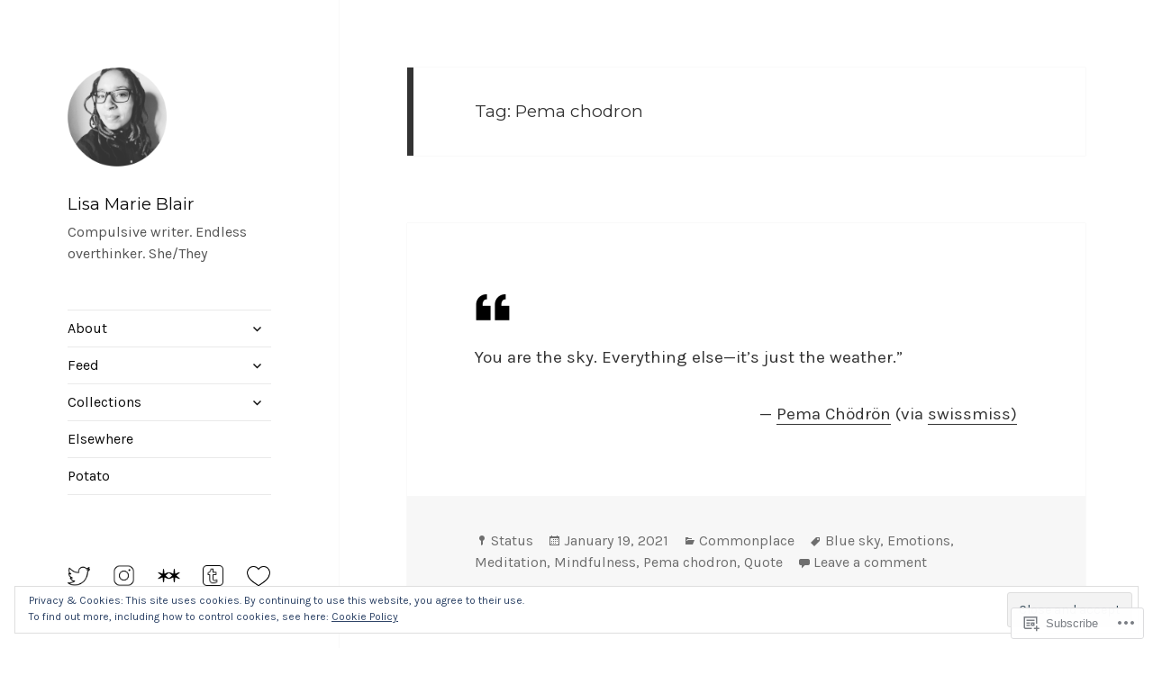

--- FILE ---
content_type: text/css;charset=utf-8
request_url: https://s0.wp.com/?custom-css=1&csblog=anexg&cscache=6&csrev=307
body_size: 910
content:
.deep-dive-grid{display:grid;grid-template-columns:repeat(auto-fill, minmax(280px, 1fr));gap:2rem;padding:2rem 0}.deep-dive-card{background:#fff;border-radius:16px;box-shadow:0 6px 14px rgba(0,0,0,0.05);overflow:hidden;transition:transform .2s ease, box-shadow .3s ease;display:flex;flex-direction:column;height:100%}.deep-dive-card:hover{transform:translateY(-5px);box-shadow:0 12px 24px rgba(0,0,0,0.1)}.deep-dive-card img{width:100%;height:200px;object-fit:cover;object-position:center;display:block}.deep-dive-card h3{font-size:1.25rem;margin:1rem 1rem .5rem}.deep-dive-card p{font-size:.95rem;line-height:1.4;margin:0 1rem 1rem;flex-grow:1}.deep-dive-card a{margin:0 1rem 1rem;color:#444;font-weight:600;text-decoration:none;transition:color .2s ease}.deep-dive-card a:hover{color:#111}.bookshelf{display:grid;grid-template-columns:repeat(auto-fit, minmax(150px, 1fr));gap:1.5em;margin-bottom:2em}.bookshelf img{width:100%;height:225px;object-fit:cover;transition:transform .3s ease, box-shadow .3s ease;border-radius:6px}.bookshelf img:hover{transform:scale(1.03) translateY(-4px);box-shadow:0 6px 15px rgba(0, 0, 0, 0.15);z-index:2}.hall-of-harm{display:grid;grid-template-columns:repeat(auto-fit, minmax(150px, 1fr));gap:1.5em;margin-bottom:2em}.hall-of-harm img{width:100%;height:225px;object-fit:cover;filter:grayscale(100%) brightness(0.85);transition:filter .3s ease, transform .3s ease;border-radius:6px}.hall-of-harm img:hover{filter:grayscale(0%) brightness(1);transform:scale(1.03);z-index:2}img.site-logo{max-width:110px;max-height:110px;margin-bottom:20px}#masthead{margin-bottom:50px}#site-navigation{margin-bottom:75px}#block-10{margin:0 0 45px}#block-12{margin-bottom:70px}#categories-5{margin-top:-85px}.book a{border-bottom:0 solid #333}.book img{height:225px;width:150px;margin-right:20px}.book figcaption{font-size:12px;margin-right:20px}button,input,select,textarea{background-color:#fff}#justifyicons{text-align:justify;color:#000}#justifyicons img{display:inline-block;width:25px}#justifyicons:after{content:"";display:inline-block;width:100%;height:0}.hentry{border:0 solid #000;border-radius:0}.entry-footer{border-radius:0}.post-footer{color:#707070;font-style:italic}.post-footer a{font-style:italic;border-bottom:1px solid #707070}.format-standard .entry-title{font-size:27px}.post-quote{color:#707070;font-style:italic}.post-quote-cite,.quote-cite{color:#707070;text-align:right}.post_format-post-format-quote .entry-title{display:none}.post_format-post-format-quote p.quote{font-style:italic}.post_format-post-format-audio .entry-content{padding:0 3% 10%}.post_format-post-format-audio .entry-title{display:none}.post_format-post-format-audio ol{margin:0 10%}.post_format-post-format-audio p{margin:0 10%}.post_format-post-format-audio p.audio{max-width:90%;margin:-80px auto 70px}.post_format-post-format-image .entry-content{padding:0 0 10%}.post_format-post-format-image .entry-content p{padding:0 70px}.post_format-post-format-image .entry-title{display:none}.post_format-post-format-image figcaption.wp-element-caption{margin-bottom:40px;margin-top:30px;padding:0 100px}.post_format-post-format-image img{display:block;margin-left:auto;margin-right:auto;width:85%}.single .post_format-post-format-status .entry-title{display:none}.post_format-post-format-video .entry-content{padding:0 3% 10%}.post_format-post-format-video .entry-title{display:none}.post_format-post-format-video p{margin:0 10%}.post_format-post-format-video p.video{max-width:90%;margin:0 auto 70px}.wp-block-separator{border:0;max-width:100%}